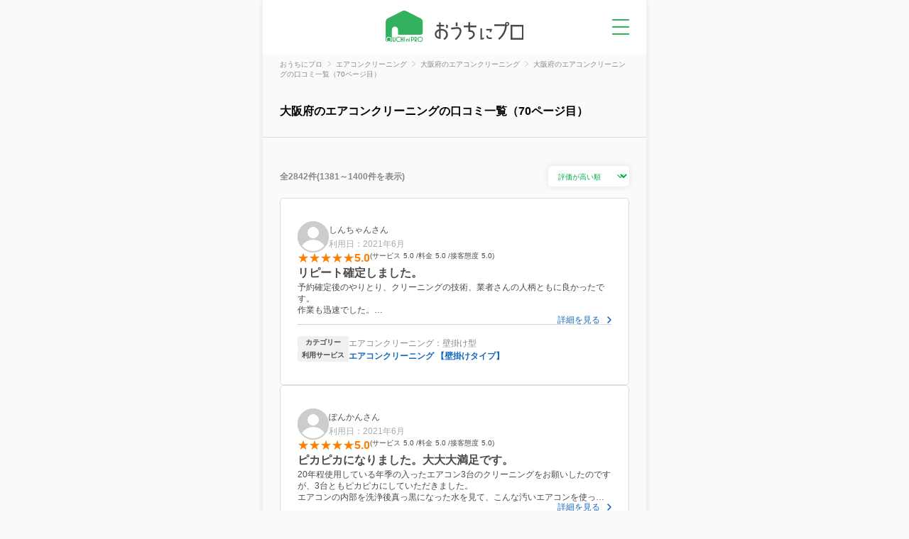

--- FILE ---
content_type: text/html; charset=utf-8
request_url: https://ouchipro.com/airconcleaning/osaka/review/page-70/
body_size: 11370
content:
<!DOCTYPE html>
<html lang="ja"><head>
<meta charset="utf-8">
<meta http-equiv="Content-Type" content="text/html; charset=utf-8">
<title>大阪府のエアコンクリーニングの口コミ一覧（70ページ目）｜おうちにプロ</title>
<meta name="description" content="おうちにプロで、大阪府のエアコンクリーニングを利用した方の口コミ 2,842件を掲載しています。大阪府のエアコンクリーニングを口コミ評判と価格で探すなら、おうちにプロ！口コミ投稿でAmazonギフト券をもれなく全員にプレゼント！">
<meta name="keywords" content="エアコンクリーニング 大阪府">
<meta name="thumbnail" content="https://ouchipro.com/img/list/bg_listmain_airconcleaning.jpg">
<meta property="og:title" content="大阪府のエアコンクリーニングの口コミ一覧（70ページ目）｜おうちにプロ" />
<meta property="og:description" content="おうちにプロで、大阪府のエアコンクリーニングを利用した方の口コミ 2,842件を掲載しています。大阪府のエアコンクリーニングを口コミ評判と価格で探すなら、おうちにプロ！口コミ投稿でAmazonギフト券をもれなく全員にプレゼント！" />
<meta property="og:site_name" content="おうちにプロ" />
<meta property="og:type" content="website" />
<meta property="og:locale" content="ja_JP" />
<meta property="og:url" content="https://ouchipro.com/airconcleaning/osaka/review/page-70/" />
<meta property="og:image" content="https://ouchipro.com/img/top/img_facebook_aircon.jpg" />
<meta property="og:country-name" content="Japan" />

<link rel="canonical" href="https://ouchipro.com/airconcleaning/osaka/review/page-70/">
<link rel="prev" href="https://ouchipro.com/airconcleaning/osaka/review/page-69/" />
<link rel="next" href="https://ouchipro.com/airconcleaning/osaka/review/page-71/" />
<link rel="shortcut icon" href="/img/common/favicon.ico" />
<link rel="apple-touch-icon" href="/img/common/apple-touch-icon.png" />

<!-- new css -->
<link rel="stylesheet" type="text/css" href="/css/dist/main.css" />
<link rel="stylesheet" type="text/css" href="/css/dist/pages/review.css" />

<script src="https://ajax.googleapis.com/ajax/libs/jquery/3.3.1/jquery.min.js"></script>

<script async src="https://s.yimg.jp/images/listing/tool/cv/ytag.js"></script>
<script>
window.yjDataLayer = window.yjDataLayer || [];
function ytag() { yjDataLayer.push(arguments); }
ytag({"type":"ycl_cookie"});
</script>
<!-- Global site tag (gtag.js) - Google Ads: 1027026324 -->
<script async src="https://www.googletagmanager.com/gtag/js?id=AW-1027026324"></script>
<script>
  window.dataLayer = window.dataLayer || [];
  function gtag(){dataLayer.push(arguments);}
  gtag('js', new Date());

  gtag('config', 'AW-1027026324');
</script>

<!-- Google Tag Manager -->
<script>(function(w,d,s,l,i){w[l]=w[l]||[];w[l].push({'gtm.start':
new Date().getTime(),event:'gtm.js'});var f=d.getElementsByTagName(s)[0],
j=d.createElement(s),dl=l!='dataLayer'?'&l='+l:'';j.async=true;j.src=
'https://www.googletagmanager.com/gtm.js?id='+i+dl;f.parentNode.insertBefore(j,f);
})(window,document,'script','dataLayer','GTM-N6RF8WCM');</script>
<!-- End Google Tag Manager -->
<!-- new js -->
<script src="https://code.jquery.com/jquery-3.7.0.min.js"></script>
<script type="text/javascript" src="/js/hamburgermenu.js"></script>
<script type="text/javascript" src="/js/reviewlist.js"></script>
<script>
	$(function () {
		$(".c-review__sort select").change(function () {
			window.location.href = $('option:selected').data('url');
		});
	});
</script>

<!-- 構造化データ -->
<script type="application/ld+json">
{
    "@context": "http://schema.org",
    "@graph": [
        {
            "@type": "CollectionPage",
            "name": "大阪府のエアコンクリーニングの口コミ一覧（70ページ目）",
            "description": "おうちにプロで、大阪府のエアコンクリーニングを利用した方の口コミ 2,842件を掲載しています。大阪府のエアコンクリーニングを口コミ評判と価格で探すなら、おうちにプロ！",
            "url": "https://ouchipro.com/airconcleaning/osaka/review/page-70/",
            "isPartOf": {
                "@type": "WebSite",
                "name": "おうちにプロ",
                "url": "https://ouchipro.com/"
            },
            "mainEntity": {
                "@type": "Service",
                "name": "大阪府のエアコンクリーニング",
                "url": "https://ouchipro.com/airconcleaning/osaka/",
                "category": "エアコンクリーニング",
                "areaServed": {
                    "@type": "AdministrativeArea",
                    "name": "大阪府"
                }
            }
        },
        {
            "@type": "BreadcrumbList",
            "itemListElement": [
                {
                    "@type": "ListItem",
                    "position": 1,
                    "item": {
                        "@id": "https://ouchipro.com/",
                        "name": "おうちにプロ"
                    }
                },
                {
                    "@type": "ListItem",
                    "position": 2,
                    "item": {
                        "@id": "https://ouchipro.com/airconcleaning/",
                        "name": "エアコンクリーニング"
                    }
                },
                {
                    "@type": "ListItem",
                    "position": 3,
                    "item": {
                        "@id": "https://ouchipro.com/airconcleaning/osaka/",
                        "name": "大阪府のエアコンクリーニング"
                    }
                },
                {
                    "@type": "ListItem",
                    "position": 4,
                    "item": {
                        "@id": "https://ouchipro.com/airconcleaning/osaka/review/page-70/",
                        "name": "大阪府のエアコンクリーニングの口コミ一覧（70ページ目）"
                    }
                }
            ]
        }
    ]
}
</script>

</head>

<body id="list" class="reviewpage">
<!-- Google Tag Manager (noscript) -->
<noscript><iframe src="https://www.googletagmanager.com/ns.html?id=GTM-N6RF8WCM"
height="0" width="0" style="display:none;visibility:hidden"></iframe></noscript>
<!-- End Google Tag Manager (noscript) -->

<!-- Google tag (gtag.js) -->
<script async src="https://www.googletagmanager.com/gtag/js?id=G-G1YEV20TJN"></script>
<script>
  window.dataLayer = window.dataLayer || [];
  function gtag(){dataLayer.push(arguments);}
  gtag('js', new Date());

  gtag('config', 'G-G1YEV20TJN');
</script>

	<div class="pc_bg">
		<div class="pc_contents">

			<header id="header" class="header">
	<a class="header__logo" href="/"><img class="header__logo__img" src="/img/common/logo_header.svg" alt="おうちにプロ" /></a>
	<p id="pg-hamburgermenu" class="header__menu none-submenu">メニュー</p>
	<div class="c-hamburgermenuWrap">
		<ul class="c-hamburgermenu">
			<li class="c-hamburgermenu__item">
				<a class="c-hamburgermenu__item__link" href="/customer/">
					<img class="c-hamburgermenu__item__link__icon" src="/img/common/ic_menu_reserve.svg" alt="">
					<span class="c-hamburgermenu__item__link__text">予約を確認</span>
				</a>
			</li>
			<li class="c-hamburgermenu__item">
				<a class="c-hamburgermenu__item__link" href="/mypage/bookmark/">
					<img class="c-hamburgermenu__item__link__icon" src="/img/common/ic_menu_bookmark.svg" alt="">
					<span class="c-hamburgermenu__item__link__text">ブックマーク</span>
				</a>
			</li>
			<li class="c-hamburgermenu__item">
				<a class="c-hamburgermenu__item__link" href="/contents/cp/digitalgift/">
					<img class="c-hamburgermenu__item__link__icon" src="/img/common/ic_menu_campaign.svg" alt="">
					<span class="c-hamburgermenu__item__link__text">口コミキャンペーン</span>
				</a>
			</li>
			<li class="c-hamburgermenu__item">
				<a class="c-hamburgermenu__item__link" href="/article/">
					<img class="c-hamburgermenu__item__link__icon" src="/img/common/ic_menu_helpful.svg" alt="">
					<span class="c-hamburgermenu__item__link__text">お役立ち情報</span>
				</a>
			</li>
			<li class="c-hamburgermenu__item">
				<a class="c-hamburgermenu__item__link" href="/">
					<img class="c-hamburgermenu__item__link__icon" src="/img/common/ic_menu_search.svg" alt="">
					<span class="c-hamburgermenu__item__link__text">サービスを探す</span>
				</a>
				<ul class="c-hamburgermenu__item__category">
					<li class="c-hamburgermenu__item__category__item"><a class="c-hamburgermenu__item__category__item__link" href="/airconcleaning/">エアコンクリーニング</a></li>
					<li class="c-hamburgermenu__item__category__item"><a class="c-hamburgermenu__item__category__item__link" href="/bathcleaning/">お風呂(浴室)クリーニング</a></li>
					<li class="c-hamburgermenu__item__category__item"><a class="c-hamburgermenu__item__category__item__link" href="/fancleaning/">換気扇(レンジフード)クリーニング</a></li>
					<li class="c-hamburgermenu__item__category__item"><a class="c-hamburgermenu__item__category__item__link" href="/watercleaning/">水回りクリーニング(2~5点セット)</a></li>
					<li class="c-hamburgermenu__item__category__item"><a class="c-hamburgermenu__item__category__item__link" href="/housecleaning/">ハウスクリーニング</a></li>
					<li class="c-hamburgermenu__item__category__item"><a class="c-hamburgermenu__item__category__item__link" href="/washercleaning/">洗濯機クリーニング</a></li>
					<li class="c-hamburgermenu__item__category__item"><a class="c-hamburgermenu__item__category__item__link" href="/toiletcleaning/">トイレクリーニング</a></li>
					<li class="c-hamburgermenu__item__category__item"><a class="c-hamburgermenu__item__category__item__link" href="/kitchencleaning/">キッチンクリーニング</a></li>
					<li class="c-hamburgermenu__item__category__item"><a class="c-hamburgermenu__item__category__item__link" href="/washroomcleaning/">洗面所(洗面台)クリーニング</a></li>
				</ul>
			</li>
		</ul>
	</div>
</header>
			<section class="c-breadcrumbs">
				<ul class="c-breadcrumbs__list" itemscope itemtype="http://schema.org/BreadcrumbList">
										<li class="c-breadcrumbs__list__item" itemprop="itemListElement" itemscope itemtype="http://schema.org/ListItem">
						<a href="/" class="c-breadcrumbs__list__item__link" itemprop="item">
							<span itemprop="name">おうちにプロ</span>
						</a>
						<meta itemprop="position" content="1" />
					</li>
					<li class="c-breadcrumbs__list__item" itemprop="itemListElement" itemscope itemtype="http://schema.org/ListItem">
						<a href="/airconcleaning/" class="c-breadcrumbs__list__item__link" itemprop="item">
							<span itemprop="name">エアコンクリーニング</span>
						</a>
						<meta itemprop="position" content="2" />
					</li>
					<li class="c-breadcrumbs__list__item" itemprop="itemListElement" itemscope itemtype="http://schema.org/ListItem">
						<a href="/airconcleaning/osaka/" class="c-breadcrumbs__list__item__link" itemprop="item">
							<span itemprop="name">大阪府のエアコンクリーニング</span>
						</a>
						<meta itemprop="position" content="3" />
					</li>
					<li class="c-breadcrumbs__list__item" itemprop="itemListElement" itemscope itemtype="http://schema.org/ListItem">
						<span class="c-breadcrumbs__list__item__nolink" itemprop="name">
							大阪府のエアコンクリーニングの口コミ一覧（70ページ目）						</span>
						<meta itemprop="position" content="4" />
					</li>
				</ul>
			</section>

			
			<section class="review__header">
				<div class="review__header__catch">
					<div class="review__header__catch__info">
						<h1 class="review__header__catch__info__companyName">大阪府のエアコンクリーニングの口コミ一覧（70ページ目）</h1>
					</div>
				</div>
			</section>

			<section class="review">
				<div class="c-review__sort">
					<p class="c-review__sort__result">
						全2842件(1381～1400件を表示)
					</p>
					<select class="c-review__sort__button">
						<option value="high"
							data-url="/airconcleaning/osaka/review/"
							 selected="selected" >
							評価が高い順
						</option>
						<option value="low"
							data-url="/airconcleaning/osaka/review/sort=low/"
							>
							評価が低い順
						</option>
						<option value="new"
							data-url="/airconcleaning/osaka/review/sort=new/"
							>
							新着順
						</option>
					</select>
				</div>
				<ul class="c-review">
																	<li class="c-review__item">
														<div class="c-review__item__user">
								<img src="/img/common/ic_review_user.svg" alt="ユーザー名" class="c-review__item__user__icon">
								<div class="c-review__item__user__detail">
									<p class="c-review__item__user__detail__name">しんちゃんさん</p>
									<p class="c-review__item__user__detail__date">利用日：2021年6月</p>
								</div>
							</div>
							<div class="c-review__item__rate">
								<span class="c-review__item__rate__star s50"></span>
								<span class="c-review__item__rate__value">5.0</span>
								<ul class="c-review__item__rate__sub">
									<li class="c-review__item__rate__sub__item">サービス
										<span class="c-review__item__rate__sub__value">5.0</span>
									</li>
									<li class="c-review__item__rate__sub__item">料金
										<span class="c-review__item__rate__sub__value">5.0</span>
									</li>
									<li class="c-review__item__rate__sub__item">接客態度
										<span class="c-review__item__rate__sub__value">5.0</span>
									</li>
								</ul>
							</div>
							<h3 class="c-review__item__title">リピート確定しました。</h3>
							<p class="c-review__item__text">予約確定後のやりとり、クリーニングの技術、業者さんの人柄ともに良かったです。<br />
作業も迅速でした。<br />
さらに壊れかけていた部品の修理や使った浴室の抗菌処理などなどなど追加料金なしでしてくれました。<br />
支払いもカードでできて便利です。<br />
驚いたのは業者さんの車、かわいい(笑　<br />
満足です。</p>
							<a href="/airconcleaning/s3444/review/19967/" class="c-review__item__more">詳細を見る</a>
														<div class="c-review__item__info">
								<dl class="c-review__item__info__block">
									<dt class="c-review__item__info__block__midashi">カテゴリー</dt>
									<dd class="c-review__item__info__block__body">エアコンクリーニング：壁掛け型</dd>
									<dt class="c-review__item__info__block__midashi">利用サービス</dt>
									<dd class="c-review__item__info__block__body">
																					<a href="/airconcleaning/s3444/">エアコンクリーニング 【壁掛けタイプ】</a>
																			</dd>
								</dl>
							</div>
						</li>
																	<li class="c-review__item">
														<div class="c-review__item__user">
								<img src="/img/common/ic_review_user.svg" alt="ユーザー名" class="c-review__item__user__icon">
								<div class="c-review__item__user__detail">
									<p class="c-review__item__user__detail__name">ぽんかんさん</p>
									<p class="c-review__item__user__detail__date">利用日：2021年6月</p>
								</div>
							</div>
							<div class="c-review__item__rate">
								<span class="c-review__item__rate__star s50"></span>
								<span class="c-review__item__rate__value">5.0</span>
								<ul class="c-review__item__rate__sub">
									<li class="c-review__item__rate__sub__item">サービス
										<span class="c-review__item__rate__sub__value">5.0</span>
									</li>
									<li class="c-review__item__rate__sub__item">料金
										<span class="c-review__item__rate__sub__value">5.0</span>
									</li>
									<li class="c-review__item__rate__sub__item">接客態度
										<span class="c-review__item__rate__sub__value">5.0</span>
									</li>
								</ul>
							</div>
							<h3 class="c-review__item__title">ピカピカになりました。大大大満足です。</h3>
							<p class="c-review__item__text">20年程使用している年季の入ったエアコン3台のクリーニングをお願いしたのですが、3台ともピカピカにしていただきました。<br />
エアコンの内部を洗浄後真っ黒になった水を見て、こんな汚いエアコンを使っていたのかと思いぞっとしました(笑)綺麗にエアコンクリーニングしていただけたおかげで、今年の夏は快適に過ごせそうです^ ^<br />
<br />
とても親切かつ気さくな方で接客100点。クリーニング作業100点、壁等が汚れないよう丁寧に養生テープとビニール等で保護していただき作業周囲は何一つ汚れませんでした。作業後のお片付け等全てにおいても100点で大満足です。また機会がありましたらお願いしたいと思います。</p>
							<a href="/airconcleaning/s5166/review/19965/" class="c-review__item__more">詳細を見る</a>
														<div class="c-review__item__info">
								<dl class="c-review__item__info__block">
									<dt class="c-review__item__info__block__midashi">カテゴリー</dt>
									<dd class="c-review__item__info__block__body">エアコンクリーニング：壁掛け型</dd>
									<dt class="c-review__item__info__block__midashi">利用サービス</dt>
									<dd class="c-review__item__info__block__body">
																					<a href="/airconcleaning/s5166/">まだまだ期間限定！オープンキャンペーン　エアコンクリーニング1台6000円</a>
																			</dd>
								</dl>
							</div>
						</li>
																	<li class="c-review__item">
														<div class="c-review__item__user">
								<img src="/img/common/ic_review_user.svg" alt="ユーザー名" class="c-review__item__user__icon">
								<div class="c-review__item__user__detail">
									<p class="c-review__item__user__detail__name">たまつにさん</p>
									<p class="c-review__item__user__detail__date">利用日：2021年6月</p>
								</div>
							</div>
							<div class="c-review__item__rate">
								<span class="c-review__item__rate__star s50"></span>
								<span class="c-review__item__rate__value">5.0</span>
								<ul class="c-review__item__rate__sub">
									<li class="c-review__item__rate__sub__item">サービス
										<span class="c-review__item__rate__sub__value">5.0</span>
									</li>
									<li class="c-review__item__rate__sub__item">料金
										<span class="c-review__item__rate__sub__value">5.0</span>
									</li>
									<li class="c-review__item__rate__sub__item">接客態度
										<span class="c-review__item__rate__sub__value">5.0</span>
									</li>
								</ul>
							</div>
							<h3 class="c-review__item__title">エアコン、室外機をピカピカにしていただきました。</h3>
							<p class="c-review__item__text">７畳１ｋで使用している、お掃除機能のないエアコンです。１年半以上内部の掃除をしていなかったので、お願いしました。<br />
男性２名女性１名の優しい雰囲気のスタッフさんが来られて、汚れそうな場所を養生してから丁寧に分解・掃除してくださいました。（事前にエアコン下の家具は退けておくよう案内されます）<br />
予約はしていなかったですが、その場で室外機の清掃の提案と金額の提示をしてくださったので、ついでにお願いしました。<br />
<br />
狭い部屋なので汚れが散らないか不安でしたが、エアコン周りに防水の覆いを被せて、チューブからバケツに汚れを落としていく形（透明度０の真っ黒の汚水が溜まっていきます）だったので、汚れや埃が舞う心配はありませんでした。<br />
<br />
仕上がりは隅々までキレイで、掃除後から付けっぱなしにしていますが嫌な匂いを感じることも無くなりました。<br />
エアコン・室外機がたった１時間ほどで仕上がり、説明も丁寧にしてくださって、価格がかなり安いと感じるくらいでした。<br />
<br />
エアコンは来年リピートしますが、換気扇など他の所もお願いしようかと思っています。</p>
							<a href="/airconcleaning/s4143/review/19930/" class="c-review__item__more">詳細を見る</a>
														<div class="c-review__item__info">
								<dl class="c-review__item__info__block">
									<dt class="c-review__item__info__block__midashi">カテゴリー</dt>
									<dd class="c-review__item__info__block__body">エアコンクリーニング：壁掛け型</dd>
									<dt class="c-review__item__info__block__midashi">利用サービス</dt>
									<dd class="c-review__item__info__block__body">
																					<a href="/airconcleaning/s4143/">ベテラン女性スタッフ在籍！全機種対応のエアコンクリーニング</a>
																			</dd>
								</dl>
							</div>
						</li>
																	<li class="c-review__item">
														<div class="c-review__item__user">
								<img src="/img/common/ic_review_user.svg" alt="ユーザー名" class="c-review__item__user__icon">
								<div class="c-review__item__user__detail">
									<p class="c-review__item__user__detail__name">たっちゃんさん</p>
									<p class="c-review__item__user__detail__date">利用日：2021年6月</p>
								</div>
							</div>
							<div class="c-review__item__rate">
								<span class="c-review__item__rate__star s50"></span>
								<span class="c-review__item__rate__value">5.0</span>
								<ul class="c-review__item__rate__sub">
									<li class="c-review__item__rate__sub__item">サービス
										<span class="c-review__item__rate__sub__value">5.0</span>
									</li>
									<li class="c-review__item__rate__sub__item">料金
										<span class="c-review__item__rate__sub__value">5.0</span>
									</li>
									<li class="c-review__item__rate__sub__item">接客態度
										<span class="c-review__item__rate__sub__value">5.0</span>
									</li>
								</ul>
							</div>
							<h3 class="c-review__item__title">対応がよかったです。</h3>
							<p class="c-review__item__text">メールでのやりとりから対応が良く、安心してお任せ出来ると感じていました。ずっと見ていることが出来なかったのですが細かく、写真を撮って頂いていたので確認できました。古いタイプのエアコンでしたが丁寧な説明と作業で気持ちよく、次の機会にもお願いしたいと思っています。</p>
							<a href="/airconcleaning/s1572/review/19928/" class="c-review__item__more">詳細を見る</a>
														<div class="c-review__item__info">
								<dl class="c-review__item__info__block">
									<dt class="c-review__item__info__block__midashi">カテゴリー</dt>
									<dd class="c-review__item__info__block__body">エアコンクリーニング：壁掛け型</dd>
									<dt class="c-review__item__info__block__midashi">利用サービス</dt>
									<dd class="c-review__item__info__block__body">
																					<a href="/airconcleaning/s1572/">マスク着用手指除菌◎安心のエコ洗剤！高圧洗浄で汚れを除去◎カードOK</a>
																			</dd>
								</dl>
							</div>
						</li>
																	<li class="c-review__item">
														<div class="c-review__item__user">
								<img src="/img/common/ic_review_user.svg" alt="ユーザー名" class="c-review__item__user__icon">
								<div class="c-review__item__user__detail">
									<p class="c-review__item__user__detail__name">ばやしさん</p>
									<p class="c-review__item__user__detail__date">利用日：2021年6月</p>
								</div>
							</div>
							<div class="c-review__item__rate">
								<span class="c-review__item__rate__star s50"></span>
								<span class="c-review__item__rate__value">5.0</span>
								<ul class="c-review__item__rate__sub">
									<li class="c-review__item__rate__sub__item">サービス
										<span class="c-review__item__rate__sub__value">5.0</span>
									</li>
									<li class="c-review__item__rate__sub__item">料金
										<span class="c-review__item__rate__sub__value">5.0</span>
									</li>
									<li class="c-review__item__rate__sub__item">接客態度
										<span class="c-review__item__rate__sub__value">5.0</span>
									</li>
								</ul>
							</div>
							<h3 class="c-review__item__title">とても良いお仕事振りです！</h3>
							<p class="c-review__item__text">とてもテキパキと作業して頂いて、接客も爽やかで良かったです。事前にメールで何度かやり取りしたので、当日は不安点や疑問点もありませんでした。作業で使う脚立の足に布を巻かれていて、床に傷をつけない配慮がとても良かったです。40分程で終わり、作業で取れた汚れと取りきれない汚れについて説明を頂き納得も出来ました。精算は申込時の料金から追加費用もありませんでした(コインパーキング代の請求も無し)。領収書も書いて頂きました。<br />
お値段以上のお仕事内容なので、またお願いしようと思いました。</p>
							<a href="/airconcleaning/s3997/review/19924/" class="c-review__item__more">詳細を見る</a>
														<div class="c-review__item__info">
								<dl class="c-review__item__info__block">
									<dt class="c-review__item__info__block__midashi">カテゴリー</dt>
									<dd class="c-review__item__info__block__body">エアコンクリーニング：壁掛け型</dd>
									<dt class="c-review__item__info__block__midashi">利用サービス</dt>
									<dd class="c-review__item__info__block__body">
																					<a href="/airconcleaning/s3997/">通常エアコンクリーニングいたします</a>
																			</dd>
								</dl>
							</div>
						</li>
																	<li class="c-review__item">
														<div class="c-review__item__user">
								<img src="/img/common/ic_review_user.svg" alt="ユーザー名" class="c-review__item__user__icon">
								<div class="c-review__item__user__detail">
									<p class="c-review__item__user__detail__name">かいかいさん</p>
									<p class="c-review__item__user__detail__date">利用日：2021年6月</p>
								</div>
							</div>
							<div class="c-review__item__rate">
								<span class="c-review__item__rate__star s50"></span>
								<span class="c-review__item__rate__value">5.0</span>
								<ul class="c-review__item__rate__sub">
									<li class="c-review__item__rate__sub__item">サービス
										<span class="c-review__item__rate__sub__value">5.0</span>
									</li>
									<li class="c-review__item__rate__sub__item">料金
										<span class="c-review__item__rate__sub__value">5.0</span>
									</li>
									<li class="c-review__item__rate__sub__item">接客態度
										<span class="c-review__item__rate__sub__value">5.0</span>
									</li>
								</ul>
							</div>
							<h3 class="c-review__item__title">きれいになりました。</h3>
							<p class="c-review__item__text">クリーニング当日は、私は仕事でいなかったのですが、旦那さんが曰く、すごく感じの良い方々で、時間も聞いていた時間より早くてよかったといっていました。<br />
汚れた水を見せていただき、とても汚れが落ちて、すごく良かった、と言っていました。<br />
綺麗になったエアコンでこの夏が過ごせそうです。<br />
また定期的にお願いしたいと思います。<br />
ありがとうございました。</p>
							<a href="/airconcleaning/s4142/review/19891/" class="c-review__item__more">詳細を見る</a>
														<div class="c-review__item__info">
								<dl class="c-review__item__info__block">
									<dt class="c-review__item__info__block__midashi">カテゴリー</dt>
									<dd class="c-review__item__info__block__body">エアコンクリーニング：壁掛け型（お掃除機能付）</dd>
									<dt class="c-review__item__info__block__midashi">利用サービス</dt>
									<dd class="c-review__item__info__block__body">
																					<a href="/airconcleaning/s4142/">ベテラン女性スタッフ多数在籍！全機種対応のロボ付きエアコンクリーニング</a>
																			</dd>
								</dl>
							</div>
						</li>
																	<li class="c-review__item">
														<div class="c-review__item__user">
								<img src="/img/common/ic_review_user.svg" alt="ユーザー名" class="c-review__item__user__icon">
								<div class="c-review__item__user__detail">
									<p class="c-review__item__user__detail__name">ゆきさん</p>
									<p class="c-review__item__user__detail__date">利用日：2021年6月</p>
								</div>
							</div>
							<div class="c-review__item__rate">
								<span class="c-review__item__rate__star s50"></span>
								<span class="c-review__item__rate__value">5.0</span>
								<ul class="c-review__item__rate__sub">
									<li class="c-review__item__rate__sub__item">サービス
										<span class="c-review__item__rate__sub__value">5.0</span>
									</li>
									<li class="c-review__item__rate__sub__item">料金
										<span class="c-review__item__rate__sub__value">5.0</span>
									</li>
									<li class="c-review__item__rate__sub__item">接客態度
										<span class="c-review__item__rate__sub__value">5.0</span>
									</li>
								</ul>
							</div>
							<h3 class="c-review__item__title">丁寧でテキパキしててよかったです。</h3>
							<p class="c-review__item__text">最初から最後まで丁寧にテキパキと進めていただき、40分〜50分くらいで、思ったより早く終わり嬉しかったです。<br />
とてもスムーズでした。最後汚れも見せていただき、こんなに汚かったのかと驚きました。これで夏も快適に過ごせそうです。<br />
また利用したいなと思います。<br />
ありがとうございました。</p>
							<a href="/airconcleaning/s336/review/19856/" class="c-review__item__more">詳細を見る</a>
														<div class="c-review__item__info">
								<dl class="c-review__item__info__block">
									<dt class="c-review__item__info__block__midashi">カテゴリー</dt>
									<dd class="c-review__item__info__block__body">エアコンクリーニング：壁掛け型</dd>
									<dt class="c-review__item__info__block__midashi">利用サービス</dt>
									<dd class="c-review__item__info__block__body">
																					<a href="/airconcleaning/s336/">今、抗菌コート塗布無料！壁掛けエアコンクリーニングはこちら</a>
																			</dd>
								</dl>
							</div>
						</li>
																	<li class="c-review__item">
														<div class="c-review__item__user">
								<img src="/img/common/ic_review_user.svg" alt="ユーザー名" class="c-review__item__user__icon">
								<div class="c-review__item__user__detail">
									<p class="c-review__item__user__detail__name">ウータさん</p>
									<p class="c-review__item__user__detail__date">利用日：2021年6月</p>
								</div>
							</div>
							<div class="c-review__item__rate">
								<span class="c-review__item__rate__star s50"></span>
								<span class="c-review__item__rate__value">5.0</span>
								<ul class="c-review__item__rate__sub">
									<li class="c-review__item__rate__sub__item">サービス
										<span class="c-review__item__rate__sub__value">5.0</span>
									</li>
									<li class="c-review__item__rate__sub__item">料金
										<span class="c-review__item__rate__sub__value">5.0</span>
									</li>
									<li class="c-review__item__rate__sub__item">接客態度
										<span class="c-review__item__rate__sub__value">5.0</span>
									</li>
								</ul>
							</div>
							<h3 class="c-review__item__title">はじめてで満足でした！</h3>
							<p class="c-review__item__text">はじめてインターネットで予約しました。どうなるか心配だったんです。当日家に来てくださった時、丁寧にエアコンを掃除、説明してくださって、とてもに満足でした。担当の対応も親切でマスクつけても笑顔で対応くださいました。大変助かりました！ありがとうございます。また利用しますので、よろしくおねがいします！<br />
</p>
							<a href="/airconcleaning/s3444/review/19845/" class="c-review__item__more">詳細を見る</a>
														<div class="c-review__item__info">
								<dl class="c-review__item__info__block">
									<dt class="c-review__item__info__block__midashi">カテゴリー</dt>
									<dd class="c-review__item__info__block__body">エアコンクリーニング：壁掛け型</dd>
									<dt class="c-review__item__info__block__midashi">利用サービス</dt>
									<dd class="c-review__item__info__block__body">
																					<a href="/airconcleaning/s3444/">エアコンクリーニング 【壁掛けタイプ】</a>
																			</dd>
								</dl>
							</div>
						</li>
																	<li class="c-review__item">
														<div class="c-review__item__user">
								<img src="/img/common/ic_review_user.svg" alt="ユーザー名" class="c-review__item__user__icon">
								<div class="c-review__item__user__detail">
									<p class="c-review__item__user__detail__name">ま。さん</p>
									<p class="c-review__item__user__detail__date">利用日：2021年6月</p>
								</div>
							</div>
							<div class="c-review__item__rate">
								<span class="c-review__item__rate__star s50"></span>
								<span class="c-review__item__rate__value">5.0</span>
								<ul class="c-review__item__rate__sub">
									<li class="c-review__item__rate__sub__item">サービス
										<span class="c-review__item__rate__sub__value">5.0</span>
									</li>
									<li class="c-review__item__rate__sub__item">料金
										<span class="c-review__item__rate__sub__value">5.0</span>
									</li>
									<li class="c-review__item__rate__sub__item">接客態度
										<span class="c-review__item__rate__sub__value">5.0</span>
									</li>
								</ul>
							</div>
							<h3 class="c-review__item__title">言うことなしの仕上がりです。</h3>
							<p class="c-review__item__text">とんでもない状態からの依頼にも関わらず、ご丁寧な対応をして頂けたことに感謝しております。<br />
２台やっていただいたのですが、<br />
２台ともまぁー汚いことっ！笑<br />
これは確実に自分ではムリだったなと改めて思いました。<br />
<br />
作業時間も思っていたよりも<br />
かなり早く終わらせて下さりました。<br />
<br />
料金もお掃除機能付きのエアコンなら<br />
他社では２台で3万近くしてたけど、こちらは他社よりもかなりお安くでやっていただけたのでよかったです。<br />
<br />
窓のとこに蜘蛛の巣がはられてたんですけど、それも掃除してくださってたみたいでエアコン以外も掃除してくれるのかと感心いたしました。<br />
<br />
小さい子供もいるのでキレイなエアコンになって大満足です。<br />
<br />
ありがとうございました。</p>
							<a href="/airconcleaning/s3512/review/19834/" class="c-review__item__more">詳細を見る</a>
														<div class="c-review__item__info">
								<dl class="c-review__item__info__block">
									<dt class="c-review__item__info__block__midashi">カテゴリー</dt>
									<dd class="c-review__item__info__block__body">エアコンクリーニング：壁掛け型（お掃除機能付）</dd>
									<dt class="c-review__item__info__block__midashi">利用サービス</dt>
									<dd class="c-review__item__info__block__body">
																					<a href="/airconcleaning/s3512/">家庭用壁掛けエアコンクリーニング(フィルター自動お掃除タイプ）</a>
																			</dd>
								</dl>
							</div>
						</li>
																	<li class="c-review__item">
														<div class="c-review__item__user">
								<img src="/img/common/ic_review_user.svg" alt="ユーザー名" class="c-review__item__user__icon">
								<div class="c-review__item__user__detail">
									<p class="c-review__item__user__detail__name">k.dさん</p>
									<p class="c-review__item__user__detail__date">利用日：2021年5月</p>
								</div>
							</div>
							<div class="c-review__item__rate">
								<span class="c-review__item__rate__star s50"></span>
								<span class="c-review__item__rate__value">5.0</span>
								<ul class="c-review__item__rate__sub">
									<li class="c-review__item__rate__sub__item">サービス
										<span class="c-review__item__rate__sub__value">5.0</span>
									</li>
									<li class="c-review__item__rate__sub__item">料金
										<span class="c-review__item__rate__sub__value">5.0</span>
									</li>
									<li class="c-review__item__rate__sub__item">接客態度
										<span class="c-review__item__rate__sub__value">5.0</span>
									</li>
								</ul>
							</div>
							<h3 class="c-review__item__title">作業もスムーズで、感じの良い方でした。</h3>
							<p class="c-review__item__text">エアコンのクリーニングに来ていただきました。事前のメールのやりとりから、<br />
当日の作業の最後までスムーズに進めていただき大満足です。<br />
<br />
説明やお話しも的確で感じが良く、とても良かったです。<br />
エアコンクリーニング以外にもお風呂やキッチンなどもされているとのことなので、<br />
またお願いしたいと思います。</p>
							<a href="/airconcleaning/s5166/review/19803/" class="c-review__item__more">詳細を見る</a>
														<div class="c-review__item__info">
								<dl class="c-review__item__info__block">
									<dt class="c-review__item__info__block__midashi">カテゴリー</dt>
									<dd class="c-review__item__info__block__body">エアコンクリーニング：壁掛け型</dd>
									<dt class="c-review__item__info__block__midashi">利用サービス</dt>
									<dd class="c-review__item__info__block__body">
																					<a href="/airconcleaning/s5166/">期間限定！オープンキャンペーン　エアコンクリーニング1台6000円</a>
																			</dd>
								</dl>
							</div>
						</li>
																	<li class="c-review__item">
														<div class="c-review__item__user">
								<img src="/img/common/ic_review_user.svg" alt="ユーザー名" class="c-review__item__user__icon">
								<div class="c-review__item__user__detail">
									<p class="c-review__item__user__detail__name">善玉さん</p>
									<p class="c-review__item__user__detail__date">利用日：2021年5月</p>
								</div>
							</div>
							<div class="c-review__item__rate">
								<span class="c-review__item__rate__star s50"></span>
								<span class="c-review__item__rate__value">5.0</span>
								<ul class="c-review__item__rate__sub">
									<li class="c-review__item__rate__sub__item">サービス
										<span class="c-review__item__rate__sub__value">5.0</span>
									</li>
									<li class="c-review__item__rate__sub__item">料金
										<span class="c-review__item__rate__sub__value">5.0</span>
									</li>
									<li class="c-review__item__rate__sub__item">接客態度
										<span class="c-review__item__rate__sub__value">5.0</span>
									</li>
								</ul>
							</div>
							<h3 class="c-review__item__title">綺麗にして頂きました</h3>
							<p class="c-review__item__text">エアコンの内側が汚れていたので、お掃除をお願いしました。こちらには初めてお願いしましたが、来られた時も帰られる時も、触った所や使った物などをきちんと消毒して下さったので、安心できて良かったです。<br />
エアコンも内部まで、綺麗に掃除して頂き満足です。<br />
事前連絡や、到着前に何時頃の到着になるかなどしっかりと連絡もして頂き、安心してお願いする事が出来ました。<br />
ありがとうございました。</p>
							<a href="/airconcleaning/s2713/review/19748/" class="c-review__item__more">詳細を見る</a>
														<div class="c-review__item__info">
								<dl class="c-review__item__info__block">
									<dt class="c-review__item__info__block__midashi">カテゴリー</dt>
									<dd class="c-review__item__info__block__body">エアコンクリーニング：壁掛け型</dd>
									<dt class="c-review__item__info__block__midashi">利用サービス</dt>
									<dd class="c-review__item__info__block__body">
																					<a href="/airconcleaning/s2713/">エアコンクリーニングなら京橋おそうじ代行におまかせ下さい！</a>
																			</dd>
								</dl>
							</div>
						</li>
																	<li class="c-review__item">
														<div class="c-review__item__user">
								<img src="/img/common/ic_review_user.svg" alt="ユーザー名" class="c-review__item__user__icon">
								<div class="c-review__item__user__detail">
									<p class="c-review__item__user__detail__name">だれださん</p>
									<p class="c-review__item__user__detail__date">利用日：2021年5月</p>
								</div>
							</div>
							<div class="c-review__item__rate">
								<span class="c-review__item__rate__star s50"></span>
								<span class="c-review__item__rate__value">5.0</span>
								<ul class="c-review__item__rate__sub">
									<li class="c-review__item__rate__sub__item">サービス
										<span class="c-review__item__rate__sub__value">5.0</span>
									</li>
									<li class="c-review__item__rate__sub__item">料金
										<span class="c-review__item__rate__sub__value">5.0</span>
									</li>
									<li class="c-review__item__rate__sub__item">接客態度
										<span class="c-review__item__rate__sub__value">5.0</span>
									</li>
								</ul>
							</div>
							<h3 class="c-review__item__title">とても丁寧に対応して頂きました。</h3>
							<p class="c-review__item__text">はじめてエアコンのクリーニングをインターネットから予約し、知らないことばかりで不安がありましたが、予約確認後のメールや前日、当日もメールで連絡頂きました。<br />
作業も丁寧に説明して頂き、本当に安心してお願いできました。<br />
エアコンクリーニング中も話をして、日頃のエアコンの使用方法なども教えて頂き、今後のアドバイスも大変参考になりました、<br />
大満足で、次回もまたお願いします。</p>
							<a href="/airconcleaning/s3444/review/19722/" class="c-review__item__more">詳細を見る</a>
														<div class="c-review__item__info">
								<dl class="c-review__item__info__block">
									<dt class="c-review__item__info__block__midashi">カテゴリー</dt>
									<dd class="c-review__item__info__block__body">エアコンクリーニング：壁掛け型</dd>
									<dt class="c-review__item__info__block__midashi">利用サービス</dt>
									<dd class="c-review__item__info__block__body">
																					<a href="/airconcleaning/s3444/">エアコンクリーニング 【壁掛けタイプ】</a>
																			</dd>
								</dl>
							</div>
						</li>
																	<li class="c-review__item">
														<div class="c-review__item__user">
								<img src="/img/common/ic_review_user.svg" alt="ユーザー名" class="c-review__item__user__icon">
								<div class="c-review__item__user__detail">
									<p class="c-review__item__user__detail__name">かりんさん</p>
									<p class="c-review__item__user__detail__date">利用日：2021年5月</p>
								</div>
							</div>
							<div class="c-review__item__rate">
								<span class="c-review__item__rate__star s50"></span>
								<span class="c-review__item__rate__value">5.0</span>
								<ul class="c-review__item__rate__sub">
									<li class="c-review__item__rate__sub__item">サービス
										<span class="c-review__item__rate__sub__value">5.0</span>
									</li>
									<li class="c-review__item__rate__sub__item">料金
										<span class="c-review__item__rate__sub__value">5.0</span>
									</li>
									<li class="c-review__item__rate__sub__item">接客態度
										<span class="c-review__item__rate__sub__value">5.0</span>
									</li>
								</ul>
							</div>
							<h3 class="c-review__item__title">迅速でとても丁寧に対応してもらいました</h3>
							<p class="c-review__item__text">室外機、室内機のクリーニングを依頼<br />
お二人で手分けして作業されてました<br />
賃貸マンション備え付けの型の古いエアコンで、汚れも相当酷かった様でしたが作業は1時間程度で完了<br />
動作確認をして終了でしたが<br />
数時間後、エアコンを稼働させたところ<br />
きちんと動かず、電話で状況をお伝えし当日、間もなく再訪問頂けました<br />
何度か作動、停止等の動作確認で<br />
問題なく稼働する事を確認<br />
古いエアコンや汚れがひどかった場合時々起こる誤作動と説明を頂き<br />
問題ないと思いますが、万が一また何かありましたらご連絡下さいと、とても丁寧に対応して頂きました。<br />
</p>
							<a href="/airconcleaning/s336/review/19667/" class="c-review__item__more">詳細を見る</a>
														<div class="c-review__item__info">
								<dl class="c-review__item__info__block">
									<dt class="c-review__item__info__block__midashi">カテゴリー</dt>
									<dd class="c-review__item__info__block__body">エアコンクリーニング：壁掛け型</dd>
									<dt class="c-review__item__info__block__midashi">利用サービス</dt>
									<dd class="c-review__item__info__block__body">
																					<a href="/airconcleaning/s336/">今、抗菌コート塗布無料！壁掛けエアコンクリーニングはこちら</a>
																			</dd>
								</dl>
							</div>
						</li>
																	<li class="c-review__item">
														<div class="c-review__item__user">
								<img src="/img/common/ic_review_user.svg" alt="ユーザー名" class="c-review__item__user__icon">
								<div class="c-review__item__user__detail">
									<p class="c-review__item__user__detail__name">AYUさん</p>
									<p class="c-review__item__user__detail__date">利用日：2021年5月</p>
								</div>
							</div>
							<div class="c-review__item__rate">
								<span class="c-review__item__rate__star s50"></span>
								<span class="c-review__item__rate__value">5.0</span>
								<ul class="c-review__item__rate__sub">
									<li class="c-review__item__rate__sub__item">サービス
										<span class="c-review__item__rate__sub__value">5.0</span>
									</li>
									<li class="c-review__item__rate__sub__item">料金
										<span class="c-review__item__rate__sub__value">5.0</span>
									</li>
									<li class="c-review__item__rate__sub__item">接客態度
										<span class="c-review__item__rate__sub__value">5.0</span>
									</li>
								</ul>
							</div>
							<h3 class="c-review__item__title">ありがとうございました</h3>
							<p class="c-review__item__text">初めてエアコンクリーニングをお願いしました。予約までのメッセージのやりとりもスムーズでした。作業の内容を事前に説明してくれたので、安心してお任せできました。作業の手際も良く、時間内に終えてくださり、とても助かりました。真っ黒な汚れは驚きましたが、綺麗になりよかったです。ありがとうございました。</p>
							<a href="/airconcleaning/s2461/review/19664/" class="c-review__item__more">詳細を見る</a>
														<div class="c-review__item__info">
								<dl class="c-review__item__info__block">
									<dt class="c-review__item__info__block__midashi">カテゴリー</dt>
									<dd class="c-review__item__info__block__body">エアコンクリーニング：壁掛け型</dd>
									<dt class="c-review__item__info__block__midashi">利用サービス</dt>
									<dd class="c-review__item__info__block__body">
																					<a href="/airconcleaning/s2461/">今だけの限定価格☆安心の損害保険加入済◎口コミ記入で防カビコート無料！</a>
																			</dd>
								</dl>
							</div>
						</li>
																	<li class="c-review__item">
														<div class="c-review__item__user">
								<img src="/img/common/ic_review_user.svg" alt="ユーザー名" class="c-review__item__user__icon">
								<div class="c-review__item__user__detail">
									<p class="c-review__item__user__detail__name">しょーんさん</p>
									<p class="c-review__item__user__detail__date">利用日：2021年5月</p>
								</div>
							</div>
							<div class="c-review__item__rate">
								<span class="c-review__item__rate__star s50"></span>
								<span class="c-review__item__rate__value">5.0</span>
								<ul class="c-review__item__rate__sub">
									<li class="c-review__item__rate__sub__item">サービス
										<span class="c-review__item__rate__sub__value">5.0</span>
									</li>
									<li class="c-review__item__rate__sub__item">料金
										<span class="c-review__item__rate__sub__value">5.0</span>
									</li>
									<li class="c-review__item__rate__sub__item">接客態度
										<span class="c-review__item__rate__sub__value">5.0</span>
									</li>
								</ul>
							</div>
							<h3 class="c-review__item__title">丁寧に作業して頂き満足です。</h3>
							<p class="c-review__item__text">エアコンクリーニングが2台で9000円の価格で安過ぎるのではないかと心配していましたが、作業も丁寧にして頂きすごく満足しています。もちろん2台のエアコンもとてもキレイになりました。本日はお足元の悪い中ありがとうございました。機会があればまたお願いしたいと思います。</p>
							<a href="/airconcleaning/s5138/review/19658/" class="c-review__item__more">詳細を見る</a>
														<div class="c-review__item__info">
								<dl class="c-review__item__info__block">
									<dt class="c-review__item__info__block__midashi">カテゴリー</dt>
									<dd class="c-review__item__info__block__body">エアコンクリーニング：壁掛け型</dd>
									<dt class="c-review__item__info__block__midashi">利用サービス</dt>
									<dd class="c-review__item__info__block__body">
																					【オープニングキャンペーン中】エアコンクリーニング　☆複数台でお得です♪																			</dd>
								</dl>
							</div>
						</li>
																	<li class="c-review__item">
														<div class="c-review__item__user">
								<img src="/img/common/ic_review_user.svg" alt="ユーザー名" class="c-review__item__user__icon">
								<div class="c-review__item__user__detail">
									<p class="c-review__item__user__detail__name">初めてさん</p>
									<p class="c-review__item__user__detail__date">利用日：2021年5月</p>
								</div>
							</div>
							<div class="c-review__item__rate">
								<span class="c-review__item__rate__star s50"></span>
								<span class="c-review__item__rate__value">5.0</span>
								<ul class="c-review__item__rate__sub">
									<li class="c-review__item__rate__sub__item">サービス
										<span class="c-review__item__rate__sub__value">5.0</span>
									</li>
									<li class="c-review__item__rate__sub__item">料金
										<span class="c-review__item__rate__sub__value">5.0</span>
									</li>
									<li class="c-review__item__rate__sub__item">接客態度
										<span class="c-review__item__rate__sub__value">5.0</span>
									</li>
								</ul>
							</div>
							<h3 class="c-review__item__title">とても丁寧で良かったです。</h3>
							<p class="c-review__item__text">女性と男性の2人で来ていただけるので、女性の方は安心してお願いできると思いました。来ていただける時間の前に電話もいただけてよかったです。とても感じのいい方たちで、エアコンも無臭になり満足しました。時間も適切な時間で終了しました。お掃除付きのエアコンでこの値段だと適切だと思います。また、お願いしたいです。</p>
							<a href="/airconcleaning/s337/review/19643/" class="c-review__item__more">詳細を見る</a>
														<div class="c-review__item__info">
								<dl class="c-review__item__info__block">
									<dt class="c-review__item__info__block__midashi">カテゴリー</dt>
									<dd class="c-review__item__info__block__body">エアコンクリーニング：壁掛け型</dd>
									<dt class="c-review__item__info__block__midashi">利用サービス</dt>
									<dd class="c-review__item__info__block__body">
																					エアコンクリーニング室外機セット【セール中!抗菌コート付】																			</dd>
								</dl>
							</div>
						</li>
																	<li class="c-review__item">
														<div class="c-review__item__user">
								<img src="/img/common/ic_review_user.svg" alt="ユーザー名" class="c-review__item__user__icon">
								<div class="c-review__item__user__detail">
									<p class="c-review__item__user__detail__name">シューさん</p>
									<p class="c-review__item__user__detail__date">利用日：2021年5月</p>
								</div>
							</div>
							<div class="c-review__item__rate">
								<span class="c-review__item__rate__star s50"></span>
								<span class="c-review__item__rate__value">5.0</span>
								<ul class="c-review__item__rate__sub">
									<li class="c-review__item__rate__sub__item">サービス
										<span class="c-review__item__rate__sub__value">5.0</span>
									</li>
									<li class="c-review__item__rate__sub__item">料金
										<span class="c-review__item__rate__sub__value">5.0</span>
									</li>
									<li class="c-review__item__rate__sub__item">接客態度
										<span class="c-review__item__rate__sub__value">5.0</span>
									</li>
								</ul>
							</div>
							<h3 class="c-review__item__title">丁寧な仕事で良かったです</h3>
							<p class="c-review__item__text">丁寧な仕事でした。3年前に掃除したけど、オフシーズン以外は犬を飼ってるのでフル使用してるので、見せてくれた水はかなり汚れてました。掃除する前はたまにエアコン独特の匂いがしてたので、今年の夏使用するの楽しみです。次回は2階のエアコンもお願いしたいです。2台目割引とかあれば嬉しいです。<br />
</p>
							<a href="/airconcleaning/s1453/review/19630/" class="c-review__item__more">詳細を見る</a>
														<div class="c-review__item__info">
								<dl class="c-review__item__info__block">
									<dt class="c-review__item__info__block__midashi">カテゴリー</dt>
									<dd class="c-review__item__info__block__body">エアコンクリーニング：壁掛け型（お掃除機能付）</dd>
									<dt class="c-review__item__info__block__midashi">利用サービス</dt>
									<dd class="c-review__item__info__block__body">
																					<a href="/airconcleaning/s1453/">現在、抗菌コート塗布無料！おそうじ機能付きエアコンはこちらで</a>
																			</dd>
								</dl>
							</div>
						</li>
																	<li class="c-review__item">
														<div class="c-review__item__user">
								<img src="/img/common/ic_review_user.svg" alt="ユーザー名" class="c-review__item__user__icon">
								<div class="c-review__item__user__detail">
									<p class="c-review__item__user__detail__name">やまさんさん</p>
									<p class="c-review__item__user__detail__date">利用日：2021年5月</p>
								</div>
							</div>
							<div class="c-review__item__rate">
								<span class="c-review__item__rate__star s50"></span>
								<span class="c-review__item__rate__value">5.0</span>
								<ul class="c-review__item__rate__sub">
									<li class="c-review__item__rate__sub__item">サービス
										<span class="c-review__item__rate__sub__value">5.0</span>
									</li>
									<li class="c-review__item__rate__sub__item">料金
										<span class="c-review__item__rate__sub__value">5.0</span>
									</li>
									<li class="c-review__item__rate__sub__item">接客態度
										<span class="c-review__item__rate__sub__value">5.0</span>
									</li>
								</ul>
							</div>
							<h3 class="c-review__item__title">総合的にみて、頼んで良かったです。</h3>
							<p class="c-review__item__text">まず、当方、大阪府の堺市と遠方であったにも関わらず、料金のUPが無いのが良かったです。<br />
担当者の接客態度や段取りも良く、現状から清掃完了までわかりやすく、丁寧な説明をしてくれていました。<br />
クリーニング完了後、まだ本格的な可動はしていませんが、真夏の使用時の効果を期待しています。<br />
また利用させていただきたいと思います。ありがとうございました。<br />
<br />
</p>
							<a href="/airconcleaning/s1322/review/19629/" class="c-review__item__more">詳細を見る</a>
														<div class="c-review__item__info">
								<dl class="c-review__item__info__block">
									<dt class="c-review__item__info__block__midashi">カテゴリー</dt>
									<dd class="c-review__item__info__block__body">エアコンクリーニング：壁掛け型（お掃除機能付）</dd>
									<dt class="c-review__item__info__block__midashi">利用サービス</dt>
									<dd class="c-review__item__info__block__body">
																					<a href="/airconcleaning/s1322/">最短5/17 抗菌コート1000円でできます！</a>
																			</dd>
								</dl>
							</div>
						</li>
																	<li class="c-review__item">
														<div class="c-review__item__user">
								<img src="/img/common/ic_review_user.svg" alt="ユーザー名" class="c-review__item__user__icon">
								<div class="c-review__item__user__detail">
									<p class="c-review__item__user__detail__name">カワトモさん</p>
									<p class="c-review__item__user__detail__date">利用日：2021年5月</p>
								</div>
							</div>
							<div class="c-review__item__rate">
								<span class="c-review__item__rate__star s50"></span>
								<span class="c-review__item__rate__value">5.0</span>
								<ul class="c-review__item__rate__sub">
									<li class="c-review__item__rate__sub__item">サービス
										<span class="c-review__item__rate__sub__value">5.0</span>
									</li>
									<li class="c-review__item__rate__sub__item">料金
										<span class="c-review__item__rate__sub__value">5.0</span>
									</li>
									<li class="c-review__item__rate__sub__item">接客態度
										<span class="c-review__item__rate__sub__value">5.0</span>
									</li>
								</ul>
							</div>
							<h3 class="c-review__item__title">綺麗にして頂き有難うございました。</h3>
							<p class="c-review__item__text">初めてエアコンクリーニングを頼みました。初めはどんな業者の方が来るのか不安でしたが、2人で来られテキパキと作業をされてました、長年の汚れを見せて頂き、健康被害が出る事など教えて頂き、もっとマメにクリーニングしないといけないなぁと思いました。親切な方で安心しました。また頼みたいと思います。</p>
							<a href="/airconcleaning/s3596/review/19576/" class="c-review__item__more">詳細を見る</a>
														<div class="c-review__item__info">
								<dl class="c-review__item__info__block">
									<dt class="c-review__item__info__block__midashi">カテゴリー</dt>
									<dd class="c-review__item__info__block__body">エアコンクリーニング：壁掛け型</dd>
									<dt class="c-review__item__info__block__midashi">利用サービス</dt>
									<dd class="c-review__item__info__block__body">
																					1台目8,500円2台目以降5,500円でエアコンクリーニング																			</dd>
								</dl>
							</div>
						</li>
																	<li class="c-review__item">
														<div class="c-review__item__user">
								<img src="/img/common/ic_review_user.svg" alt="ユーザー名" class="c-review__item__user__icon">
								<div class="c-review__item__user__detail">
									<p class="c-review__item__user__detail__name">アキラさん</p>
									<p class="c-review__item__user__detail__date">利用日：2021年5月</p>
								</div>
							</div>
							<div class="c-review__item__rate">
								<span class="c-review__item__rate__star s50"></span>
								<span class="c-review__item__rate__value">5.0</span>
								<ul class="c-review__item__rate__sub">
									<li class="c-review__item__rate__sub__item">サービス
										<span class="c-review__item__rate__sub__value">5.0</span>
									</li>
									<li class="c-review__item__rate__sub__item">料金
										<span class="c-review__item__rate__sub__value">5.0</span>
									</li>
									<li class="c-review__item__rate__sub__item">接客態度
										<span class="c-review__item__rate__sub__value">5.0</span>
									</li>
								</ul>
							</div>
							<h3 class="c-review__item__title">対応が丁寧で良かったです</h3>
							<p class="c-review__item__text">マスクはもちろん、スリッパの持ち込みなど感染対策もきちんとされていて安心できました。クリーニングも丁寧にしていただき、終了時に落とした汚れをバケツの中で確認させていただき満足できました。料金も明朗でよかったです。クリーニング後のメンテナンスの説明も大変参考になりました、また、利用させていただきたいと思います。</p>
							<a href="/airconcleaning/s1321/review/19573/" class="c-review__item__more">詳細を見る</a>
														<div class="c-review__item__info">
								<dl class="c-review__item__info__block">
									<dt class="c-review__item__info__block__midashi">カテゴリー</dt>
									<dd class="c-review__item__info__block__body">エアコンクリーニング：壁掛け型</dd>
									<dt class="c-review__item__info__block__midashi">利用サービス</dt>
									<dd class="c-review__item__info__block__body">
																					<a href="/airconcleaning/s1321/">最短5/17 抗菌コート1000円で、できます！！</a>
																			</dd>
								</dl>
							</div>
						</li>
									</ul>

									<div class="c-paging">
						<a href="/airconcleaning/osaka/review/page-69/" class="c-paging__arrow c-paging__arrow-link"><img src="/img/common/arrow_left.svg" alt="前へ"></a>						
						<ol class="c-paging__list">
							<li class="c-paging__list__item"><a class="c-paging__list__item__link" href="/airconcleaning/osaka/review/">1</a></li><li class="c-paging__list__item"><span class="c-paging__list__item__omit">...</span></li><li class="c-paging__list__item"><a class="c-paging__list__item__link" href="/airconcleaning/osaka/review/page-69/">69</a></li><li class="c-paging__list__item"><span class="c-paging__list__item__nolink">70</span></li><li class="c-paging__list__item"><a class="c-paging__list__item__link" href="/airconcleaning/osaka/review/page-71/">71</a></li><li class="c-paging__list__item"><span class="c-paging__list__item__omit">...</span></li><li class="c-paging__list__item"><a class="c-paging__list__item__link" href="/airconcleaning/osaka/review/page-143/">143</a></li>						</ol>
						
						<a href="/airconcleaning/osaka/review/page-71/" class="c-paging__arrow c-paging__arrow-link"><img src="/img/common/arrow_right.svg" alt="次へ"></a>					</div>
							</section>

						<section class="categoryRank">
  <h2 class="c-midashiLeft">人気のサービス</h2>
  <ul class="c-categoryRank">
    <li class="c-categoryRank__item">
      <a class="c-categoryRank__item__link" href="/airconcleaning/">
        <span class="c-categoryRank__item__link__number">1</span>
        <img class="c-categoryRank__item__link__icon" src="/img/common/ic_airconcleaning.svg" alt="エアコンクリーニング">
        <span class="c-categoryRank__item__link__text">エアコンクリーニング</span>
      </a>
    </li>
    <li class="c-categoryRank__item">
      <a class="c-categoryRank__item__link" href="/bathcleaning/">
        <span class="c-categoryRank__item__link__number">2</span>
        <img class="c-categoryRank__item__link__icon" src="/img/common/ic_bathcleaning.svg" alt="お風呂(浴室)クリーニング">
        <span class="c-categoryRank__item__link__text">お風呂(浴室)クリーニング</span>
      </a>
    </li>
    <li class="c-categoryRank__item">
      <a class="c-categoryRank__item__link" href="/fancleaning/">
        <span class="c-categoryRank__item__link__number">3</span>
        <img class="c-categoryRank__item__link__icon" src="/img/common/ic_fancleaning.svg" alt="換気扇(レンジフード)クリーニング">
        <span class="c-categoryRank__item__link__text">換気扇(レンジフード)クリーニング</span>
      </a>
    </li>
    <li class="c-categoryRank__item">
      <a class="c-categoryRank__item__link" href="/watercleaning/">
        <span class="c-categoryRank__item__link__number">4</span>
        <img class="c-categoryRank__item__link__icon" src="/img/common/ic_watercleaning.svg" alt="水回りクリーニング(2~5点セット)">
        <span class="c-categoryRank__item__link__text">水回りクリーニング(2~5点セット)</span>
      </a>
    </li>
    <li class="c-categoryRank__item">
      <a class="c-categoryRank__item__link" href="/housecleaning/">
        <span class="c-categoryRank__item__link__number">5</span>
        <img class="c-categoryRank__item__link__icon" src="/img/common/ic_housecleaning.svg" alt="ハウスクリーニング">
        <span class="c-categoryRank__item__link__text">ハウスクリーニング</span>
      </a>
    </li>
  </ul>
</section>			<section class="notes" id="cpdesc">
  <ul class="c-notes">
    <li class="c-notes__item">※口コミ投稿キャンペーンは「おうちにプロ」による提供です。口コミ投稿キャンペーンについてのお問い合わせは Amazon ではお受けしておりません。<br>
      おうちにプロ サポートセンターまでお願いいたします。</li>
    <li class="c-notes__item">※Amazon、Amazon.co.jp およびそのロゴは Amazon.com, Inc. またはその関連会社の商標です。</li>
    <li class="c-notes__item">※Google Play および Google Play ロゴは Google LLC の商標です。</li>
    <li class="c-notes__item">※Apple Gift Cardは、米国およびその他の国で登録されたApple Inc.の商標です。</li>
    <li class="c-notes__item">※「QUOカードPay」もしくは「クオ・カード ペイ」およびそれらのロゴは 株式会社クオカードの登録商標です。</li>
    <li class="c-notes__item">※PeXから外部への交換には手数料がかかる場合がございます。</li>
  </ul>
</section>			<footer class="c-footer" id="footer">
  <p class="c-footer__midashi">関連サービス</p>
  <ul class="c-footer__related">
    <li class="c-footer__related__item">
      <a href="https://cc-moola.com/
" class="c-footer__related__link" target="_blank"><img class="c-footer__related__link__log" src="/img/common/logo_cocomoola.svg" alt="cocomoola"></a>
    </li>
    <li class="c-footer__related__item">
      <a href="https://glownavi.com/
" class="c-footer__related__link" target="_blank"><img class="c-footer__related__link__logo" src="/img/common/logo_glownavi.svg" alt="glownavi"></a>
    </li>
    <li class="c-footer__related__item">
      <a href="https://zero-medi.com/
" class="c-footer__related__link" target="_blank"><img class="c-footer__related__link__logo" src="/img/common/logo_zeromedia.svg" alt="ゼロメディア"></a>
    </li>
  </ul>
  <ul class="c-footer__menu">
    <li class="c-footer__menu__item"><a class="c-footer__menu__item__link" href="/contents/rules/">利用規約</a></li>
    <li class="c-footer__menu__item"><a class="c-footer__menu__item__link" href="https://zero-accel.co.jp/privacy/">プライバシーポリシー</a></li>
    <li class="c-footer__menu__item"><a class="c-footer__menu__item__link" href="/contents/company/">運営会社</a></li>
    <li class="c-footer__menu__item"><a class="c-footer__menu__item__link" href="/contents/business/">おうちにプロに掲載</a></li>
    <li class="c-footer__menu__item"><a class="c-footer__menu__item__link" href="/contents/team/">制作メンバー一覧</a></li>
    <li class="c-footer__menu__item"><a class="c-footer__menu__item__link" href="/contactus/guide/">お問い合わせ</a></li>
    <li class="c-footer__menu__item"><a class="c-footer__menu__item__link" href="/specialist/">専門家一覧</a></li>
  </ul>
  <div class="c-footer__bottom">
    <div class="c-footer__bottom__left">
      <img class="c-footer__bottom__left__logo" src="/img/common/logo_footer.svg" alt="おうちにプロ ロゴ画像" />
      <p class="c-footer__bottom__left__copyright">&copy; ZERO ACCEL All rights reserved.</p>
    </div>
    <div class="c-footer__bottom__right">
      <img src="/img/common/logo_footer_ymaa.png" alt="YMAA団体認証　株式会社ゼロアクセル　一般社団法人薬機法医療法規格協会" class="c-footer__bottom__right__img">
      <img src="/img/common/logo_footer_ktaa.png" alt="KTAA団体認証　株式会社ゼロアクセル　一般社団法人薬機法医療法規格協会" class="c-footer__bottom__right__img">
    </div>
  </div>
</footer>		</div>
	</div>

	<section class="c-review__modal" id="pg-reviewmodal">
	<div class="c-review__modal__header">
		<span class="c-review__modal__header__title"></span>
		<img src="/img/common/ic_modal_close_black.svg" alt="閉じる" id="pg-reviewmodal-close">
	</div>
	<div class="c-review__modal__contents">
		<div class="c-review__modal__contents__photo">
			<img class="c-review__modal__contents__photo__img" src="/img/common/lazy.png" alt="レビュー画像">
		</div>
		<div class="c-review__modal__contents__pager">
			<img class="c-review__modal__contents__pager__arrow" src="/img/common/ic_reviewmodal_leftarrow.svg" alt="前へ">
			<span class="c-review__modal__contents__pager__number"></span>
			<img class="c-review__modal__contents__pager__arrow" src="/img/common/ic_reviewmodal_rightarrow.svg" alt="次へ">
		</div>
		<div class="c-review__item">
			<div class="c-review__item__user">
				<img src="/img/common/ic_review_user.svg" alt="" class="c-review__item__user__icon">
				<div class="c-review__item__user__detail">
					<p class="c-review__item__user__detail__name"></p>
					<p class="c-review__item__user__detail__date"></p>
				</div>
			</div>
			<div class="c-review__item__rate">
				<span class="c-review__item__rate__star"></span>
				<span class="c-review__item__rate__value"></span>
				<ul class="c-review__item__rate__sub">
					<li class="c-review__item__rate__sub__item">サービス<span class="c-review__item__rate__sub__value"></span></li>
					<li class="c-review__item__rate__sub__item">料金<span class="c-review__item__rate__sub__value"></span></li>
					<li class="c-review__item__rate__sub__item">接客態度<span class="c-review__item__rate__sub__value"></span></li>
				</ul>
			</div>
			<h3 class="c-review__item__title"></h3>
			<p class="c-review__item__text"></p>
		</div>
	</div>
</section></body>
</html>

--- FILE ---
content_type: image/svg+xml
request_url: https://ouchipro.com/img/common/logo_header.svg
body_size: 2514
content:
<svg xmlns="http://www.w3.org/2000/svg" xmlns:xlink="http://www.w3.org/1999/xlink" width="193.604" height="44" viewBox="0 0 193.604 44">
  <defs>
    <clipPath id="clip-path">
      <rect id="長方形_268" data-name="長方形 268" width="193.605" height="44" fill="none"/>
    </clipPath>
  </defs>
  <g id="グループ_72" data-name="グループ 72" clip-path="url(#clip-path)">
    <path id="パス_87" data-name="パス 87" d="M61.428,16.288l-.008.284-.044-.279c-.468.036-.913.072-1.332.072-1.562,0-2.478-.2-2.881-.631a2.377,2.377,0,0,1-.323-1.8l.023-.391H54.675l-.021.347a4.24,4.24,0,0,0,.939,3.316c.859.908,2.33,1.347,4.5,1.347a18.768,18.768,0,0,0,1.919-.072l.334-.034V16.218l-.4.028-.522.041" transform="translate(86.674 21.478)" fill="#4b4949"/>
    <path id="パス_88" data-name="パス 88" d="M42.558,17.81h0a9.731,9.731,0,0,0-7.57-2v-3.6h4.534V9.842H34.988V6.358H32.534V9.842H29.078v2.369h3.455V16.15c-3.678.954-5.866,3.551-5.866,6.975a6.216,6.216,0,0,0,1.927,4.686,8.1,8.1,0,0,0,6.129,1.878l.264-.018V18.115a7.09,7.09,0,0,1,5.654,1.368,5.334,5.334,0,0,1,1.893,4.068c0,2.25-1.169,4.1-3.678,5.814l-.4.272,1.9,1.35.2.1.166-.127c2.951-2.247,4.324-4.572,4.324-7.319a7.486,7.486,0,0,0-2.488-5.827m-10.024.817v8.548c-2.377-.478-3.579-1.859-3.579-4.107,0-2,1.329-3.639,3.579-4.441" transform="translate(42.302 10.084)" fill="#4b4949"/>
    <path id="パス_89" data-name="パス 89" d="M32.741,12.359h2.224l.233-.039.052-.22a15.831,15.831,0,0,0-.031-4.156l-.041-.238H32.769l.052.5a14.347,14.347,0,0,1-.01,3.755Z" transform="translate(51.936 12.222)" fill="#4b4949"/>
    <rect id="長方形_267" data-name="長方形 267" width="2.454" height="5.253" transform="translate(98.371 16.635)" fill="#4b4949"/>
    <path id="パス_90" data-name="パス 90" d="M44.9,8.987l-.137,0a54.293,54.293,0,0,0-6.867.541l-.085.01c-.577.072-1.226.153-2.033.251l-.29.034.341,2.232.091.266.274-.034c1.172-.147,2.175-.282,3.06-.4a42.611,42.611,0,0,1,5.364-.533c2.012.08,2.992,1.081,2.992,3.067,0,3.97-3.98,8.868-6.67,10.927l-.37.284,1.922,1.27.2.093.163-.134c2.677-2.222,7.205-7.371,7.205-12.582a5.268,5.268,0,0,0-1.49-3.877A5.2,5.2,0,0,0,44.9,8.987" transform="translate(56.288 14.254)" fill="#4b4949"/>
    <path id="パス_91" data-name="パス 91" d="M51.184,6.282H48.758v4.73H42.383v2.454h6.375v6.779l.393-.067c2.307-.4,4.091-.142,5.154.75a3.333,3.333,0,0,1,1.112,2.687c0,2.222-2.2,4.042-6.039,5l-.447.114,1.26,1.978.145.166.2-.052c3.639-.923,7.309-3.51,7.309-7.208a5.863,5.863,0,0,0-1.766-4.42,6.682,6.682,0,0,0-4.893-1.6V13.467h8.925V11.012H51.184Z" transform="translate(67.23 9.964)" fill="#4b4949"/>
    <path id="パス_92" data-name="パス 92" d="M54.552,12.182H60a7.383,7.383,0,0,1-.807,1.686l-.274.45,2.214.442.137-.215a10.292,10.292,0,0,0,1.381-4.2l.034-.4L54.552,10Z" transform="translate(86.533 15.774)" fill="#4b4949"/>
    <path id="パス_93" data-name="パス 93" d="M53.611,23.175V9.685H51.376V25.443h.367a16.112,16.112,0,0,0,4.319-.494l.277-.072V22.66l-.466.127a12.177,12.177,0,0,1-2.263.388" transform="translate(81.495 15.362)" fill="#4b4949"/>
    <path id="パス_94" data-name="パス 94" d="M67.795,28.8H86.064V7.7H67.795Zm2.576-18.621H83.584V26.262H70.371Z" transform="translate(107.54 12.213)" fill="#4b4949"/>
    <path id="パス_95" data-name="パス 95" d="M77.008,6.169a2.794,2.794,0,0,0-2.79,2.791,2.352,2.352,0,0,0,.052.494H58.912v2.48H74.07c-.931,7.223-3.921,12.66-9.657,17.587l-.264.23,2.056,1.562.176-.15A29.121,29.121,0,0,0,76.69,11.729a2.7,2.7,0,0,0,.318.021,2.791,2.791,0,1,0,0-5.581M78.218,8.96a1.212,1.212,0,0,1-1.211,1.21,1.148,1.148,0,0,1-.4-.075A1.222,1.222,0,0,1,75.8,8.96a1.21,1.21,0,0,1,2.421,0" transform="translate(93.45 9.784)" fill="#4b4949"/>
    <path id="パス_96" data-name="パス 96" d="M3.319,14.631a2.606,2.606,0,1,0,2.607,2.6,2.616,2.616,0,0,0-2.607-2.6" transform="translate(1.114 23.207)" fill="#33b25d"/>
    <path id="パス_97" data-name="パス 97" d="M49.354,11,28.72.563a6.743,6.743,0,0,0-5.392,0L2.7,11A5.4,5.4,0,0,0,0,15.385V41.108A2.894,2.894,0,0,0,2.894,44H4.43a3.563,3.563,0,1,1,3.559-3.559A3.56,3.56,0,0,1,4.43,44H8.692V26.86a4.355,4.355,0,0,1,8.711,0V33.9H49.028a3.03,3.03,0,0,0,3.023-3.021V15.385A5.4,5.4,0,0,0,49.354,11" transform="translate(0 -0.001)" fill="#33b25d"/>
    <path id="パス_98" data-name="パス 98" d="M3.843,19.374V14.838a.525.525,0,0,1,.525-.525H4.4a.526.526,0,0,1,.528.525v4.567a.794.794,0,1,0,1.588.021V14.838a.525.525,0,0,1,.525-.525H7.06a.525.525,0,0,1,.525.525V19.3a1.793,1.793,0,0,1-1.764,1.991,1.911,1.911,0,0,1-1.978-1.919" transform="translate(6.096 22.703)" fill="#33b25d"/>
    <path id="パス_99" data-name="パス 99" d="M10.882,20.631V18.389H9.294v2.242a.526.526,0,0,1-.528.525H8.738a.526.526,0,0,1-.528-.525V14.838a.526.526,0,0,1,.528-.525h.028a.526.526,0,0,1,.528.525v2.2h1.588v-2.2a.525.525,0,0,1,.525-.525h.021a.528.528,0,0,1,.528.525v5.793a.528.528,0,0,1-.528.525h-.021a.525.525,0,0,1-.525-.525" transform="translate(13.023 22.703)" fill="#33b25d"/>
    <path id="パス_100" data-name="パス 100" d="M10.093,20.631V14.838a.525.525,0,0,1,.525-.525h.031a.526.526,0,0,1,.528.525v5.793a.526.526,0,0,1-.528.525h-.031a.525.525,0,0,1-.525-.525" transform="translate(16.01 22.703)" fill="#33b25d"/>
    <path id="パス_101" data-name="パス 101" d="M13.868,20.631V14.841a.528.528,0,0,1,.525-.528h.843a2.585,2.585,0,0,1,2.591,2.579,2.515,2.515,0,0,1-2.506,2.5h-.37v1.241a.526.526,0,0,1-.528.528h-.031a.526.526,0,0,1-.525-.528m1.081-2.242h.44a1.542,1.542,0,0,0,0-3.072h-.44Z" transform="translate(21.998 22.703)" fill="#33b25d"/>
    <path id="パス_102" data-name="パス 102" d="M15.647,20.631V14.841a.53.53,0,0,1,.528-.528h.851a2.565,2.565,0,0,1,2.581,2.5A2.329,2.329,0,0,1,18,19.09l1.045,1.2a.525.525,0,0,1-.4.872H18.59a.686.686,0,0,1-.517-.235L16.731,19.39v1.241a.526.526,0,0,1-.528.528h-.028a.528.528,0,0,1-.528-.528m1.084-2.242h.442a1.543,1.543,0,0,0,0-3.072h-.442Z" transform="translate(24.82 22.703)" fill="#33b25d"/>
    <path id="パス_103" data-name="パス 103" d="M17.371,17.825a3.561,3.561,0,1,1,3.566,3.556,3.568,3.568,0,0,1-3.566-3.556m6.173,0a2.612,2.612,0,1,0-2.6,2.607,2.6,2.6,0,0,0,2.6-2.607" transform="translate(27.555 22.617)" fill="#33b25d"/>
    <path id="パス_104" data-name="パス 104" d="M9.188,20.432a2.606,2.606,0,1,1,1.5-4.738.529.529,0,0,0,.678-.052.449.449,0,0,0-.052-.678,3.562,3.562,0,1,0,.008,5.708.438.438,0,0,0,.047-.665.522.522,0,0,0-.675-.052,2.6,2.6,0,0,1-1.5.476" transform="translate(8.911 22.617)" fill="#33b25d"/>
    <path id="パス_105" data-name="パス 105" d="M11.653,15.436h0a.4.4,0,0,1,.4.4v.253a1.255,1.255,0,0,1,.484-.546,1.228,1.228,0,0,1,.714-.2,1.026,1.026,0,0,1,.887.4,1.72,1.72,0,0,1,.334,1.133v2.18a.459.459,0,0,1-.458.458h-.005a.459.459,0,0,1-.458-.458V17.135a1.029,1.029,0,0,0-.171-.644.644.644,0,0,0-.535-.215.776.776,0,0,0-.318.065.74.74,0,0,0-.238.2,1.034,1.034,0,0,0-.15.323,1.548,1.548,0,0,0-.054.419v1.8a.433.433,0,0,1-.432.434.459.459,0,0,1-.458-.458V15.894a.457.457,0,0,1,.458-.458" transform="translate(17.758 24.345)" fill="#33b25d"/>
    <path id="パス_106" data-name="パス 106" d="M13.212,15.382h.005a.457.457,0,0,1,.458.458v3.166a.459.459,0,0,1-.458.458h-.005a.459.459,0,0,1-.458-.458V15.84a.457.457,0,0,1,.458-.458" transform="translate(20.231 24.398)" fill="#33b25d"/>
    <path id="パス_107" data-name="パス 107" d="M13.9,15.346a.6.6,0,1,1-.605-.605.606.606,0,0,1,.605.605" transform="translate(20.141 23.382)" fill="#33b25d"/>
  </g>
</svg>


--- FILE ---
content_type: image/svg+xml
request_url: https://ouchipro.com/img/common/ic_modal_close_black.svg
body_size: 415
content:
<svg xmlns="http://www.w3.org/2000/svg" width="25.414" height="25.415" viewBox="0 0 25.414 25.415">
  <g id="グループ_3090" data-name="グループ 3090" transform="translate(4734.707 1707.707)">
    <path id="パス_503" data-name="パス 503" d="M-2119.977-5181.071l-24-24,1.414-1.414,24,24Z" transform="translate(-2590.73 3498.779)"/>
    <path id="パス_504" data-name="パス 504" d="M-2142.562-5181.071l-1.414-1.414,24-24,1.414,1.414Z" transform="translate(-2590.73 3498.779)"/>
  </g>
</svg>


--- FILE ---
content_type: image/svg+xml
request_url: https://ouchipro.com/img/common/arrow_breadcrumbs.svg
body_size: 175
content:
<svg xmlns="http://www.w3.org/2000/svg" width="4.53" height="8.354" viewBox="0 0 4.53 8.354">
  <path id="パス_994" data-name="パス 994" d="M-3548.015-4175l4,4-4,4" transform="translate(3548.192 4175.178)" fill="none" stroke="#888" stroke-width="0.5"/>
</svg>


--- FILE ---
content_type: image/svg+xml
request_url: https://ouchipro.com/img/common/ic_airconcleaning.svg
body_size: 1091
content:
<svg xmlns="http://www.w3.org/2000/svg" xmlns:xlink="http://www.w3.org/1999/xlink" width="70" height="70" viewBox="0 0 70 70">
  <defs>
    <clipPath id="clip-path">
      <rect id="長方形_344" data-name="長方形 344" width="70" height="70" fill="none"/>
    </clipPath>
  </defs>
  <g id="グループ_143" data-name="グループ 143" clip-path="url(#clip-path)">
    <path id="パス_430" data-name="パス 430" d="M59.009,10.267H14.923A4.943,4.943,0,0,0,9.985,15.2V38.573a4.943,4.943,0,0,0,4.938,4.938h4.2a.8.8,0,0,0,0-1.606h-4.2a3.335,3.335,0,0,1-3.332-3.332V15.2a3.335,3.335,0,0,1,3.332-3.331H59.009A3.335,3.335,0,0,1,62.341,15.2V38.573A3.335,3.335,0,0,1,59.009,41.9H34.5a.8.8,0,0,0,0,1.606h24.51a4.943,4.943,0,0,0,4.938-4.938V15.2a4.943,4.943,0,0,0-4.938-4.937" transform="translate(-1.966 -2.022)" fill="#4b4949"/>
    <path id="パス_431" data-name="パス 431" d="M61.017,42.473H44.3a.8.8,0,1,0,0,1.606H61.017a.8.8,0,1,0,0-1.606" transform="translate(-8.565 -8.364)" fill="#4b4949"/>
    <path id="パス_432" data-name="パス 432" d="M21.654,36.858h34.9a.8.8,0,1,0,0-1.606h-34.9a.8.8,0,1,0,0,1.606" transform="translate(-4.106 -6.942)" fill="#4b4949"/>
    <path id="パス_433" data-name="パス 433" d="M20.851,28.835a.8.8,0,0,0,.8.8h34.9a.8.8,0,1,0,0-1.606h-34.9a.8.8,0,0,0-.8.8" transform="translate(-4.106 -5.52)" fill="#4b4949"/>
    <path id="パス_434" data-name="パス 434" d="M64.271,18.393a.8.8,0,1,0,0-1.606h-3.45a.8.8,0,0,0,0,1.606Z" transform="translate(-11.819 -3.306)" fill="#4b4949"/>
    <path id="パス_435" data-name="パス 435" d="M30.572,53.769a.8.8,0,0,0-.8.8v3.886a.8.8,0,0,0,1.606,0V54.572a.8.8,0,0,0-.8-.8" transform="translate(-5.862 -10.588)" fill="#00a945"/>
    <path id="パス_436" data-name="パス 436" d="M30.572,40.815a.8.8,0,0,0-.8.8V45.5a.8.8,0,1,0,1.606,0V41.618a.8.8,0,0,0-.8-.8" transform="translate(-5.862 -8.037)" fill="#00a945"/>
    <path id="パス_437" data-name="パス 437" d="M37.854,53.791l-3.365-1.943a.8.8,0,0,0-1.069.261c-.008.013-.021.02-.029.033a.8.8,0,0,0,.283,1.087s.007.007.012.01l3.365,1.943a.8.8,0,1,0,.8-1.391" transform="translate(-6.554 -10.189)" fill="#00a945"/>
    <path id="パス_438" data-name="パス 438" d="M26.646,47.324s-.007-.008-.012-.01l-3.365-1.943a.8.8,0,0,0-.8,1.392L25.83,48.7a.8.8,0,0,0,1.07-.259c.008-.012.019-.022.027-.035a.8.8,0,0,0-.283-1.087" transform="translate(-4.345 -8.913)" fill="#00a945"/>
    <path id="パス_439" data-name="パス 439" d="M33.419,48.446a.8.8,0,0,0,1.07.259l3.365-1.943a.8.8,0,1,0-.8-1.391l-3.365,1.942s-.007.008-.011.01a.8.8,0,0,0-.283,1.087c.007.013.019.022.027.035" transform="translate(-6.555 -8.913)" fill="#00a945"/>
    <path id="パス_440" data-name="パス 440" d="M26.9,52.11a.8.8,0,0,0-1.068-.262l-3.365,1.943a.8.8,0,1,0,.8,1.392l3.365-1.943s.007-.008.011-.01a.8.8,0,0,0,.283-1.087c-.008-.014-.021-.02-.029-.033" transform="translate(-4.345 -10.189)" fill="#00a945"/>
    <path id="パス_441" data-name="パス 441" d="M57.511,70.058a.8.8,0,0,0-.8.8v3.886a.8.8,0,0,0,1.606,0V70.861a.8.8,0,0,0-.8-.8" transform="translate(-11.167 -13.796)" fill="#00a945"/>
    <path id="パス_442" data-name="パス 442" d="M57.511,57.1a.8.8,0,0,0-.8.8v3.885a.8.8,0,0,0,1.606,0V57.907a.8.8,0,0,0-.8-.8" transform="translate(-11.167 -11.245)" fill="#00a945"/>
    <path id="パス_443" data-name="パス 443" d="M64.792,70.08l-3.365-1.943a.8.8,0,0,0-1.068.262c-.008.013-.021.019-.029.032a.8.8,0,0,0,.282,1.087s.007.007.012.01l3.365,1.943a.8.8,0,0,0,.8-1.391" transform="translate(-11.859 -13.397)" fill="#00a945"/>
    <path id="パス_444" data-name="パス 444" d="M49.4,63.051l3.365,1.943a.8.8,0,0,0,1.07-.259c.009-.013.02-.022.028-.035a.8.8,0,0,0-.283-1.087s-.007-.007-.012-.01L50.208,61.66a.8.8,0,0,0-.8,1.391" transform="translate(-9.65 -12.121)" fill="#00a945"/>
    <path id="パス_445" data-name="パス 445" d="M63.988,61.66,60.624,63.6s-.007.007-.012.01A.8.8,0,0,0,60.33,64.7c.007.014.019.022.027.035a.8.8,0,0,0,1.07.259l3.365-1.943a.8.8,0,0,0-.8-1.391" transform="translate(-11.859 -12.121)" fill="#00a945"/>
    <path id="パス_446" data-name="パス 446" d="M53.838,68.4a.8.8,0,0,0-1.068-.262L49.4,70.08a.8.8,0,1,0,.8,1.392l3.366-1.943s.006-.007.011-.01a.8.8,0,0,0,.283-1.087c-.008-.014-.021-.02-.029-.033" transform="translate(-9.65 -13.397)" fill="#00a945"/>
  </g>
</svg>


--- FILE ---
content_type: image/svg+xml
request_url: https://ouchipro.com/img/common/ic_reviewmodal_leftarrow.svg
body_size: 269
content:
<svg xmlns="http://www.w3.org/2000/svg" width="12.414" height="22" viewBox="0 0 12.414 22">
  <path id="パス_3331" data-name="パス 3331" d="M6975.7,6702.667a1,1,0,0,1-.707-1.707l9.293-9.293-9.293-9.293a1,1,0,0,1,1.414-1.414l10.707,10.707-10.707,10.707A1,1,0,0,1,6975.7,6702.667Z" transform="translate(6987.115 6702.667) rotate(180)" fill="#aaa"/>
</svg>


--- FILE ---
content_type: image/svg+xml
request_url: https://ouchipro.com/img/common/ic_fancleaning.svg
body_size: 1524
content:
<svg xmlns="http://www.w3.org/2000/svg" xmlns:xlink="http://www.w3.org/1999/xlink" width="70" height="70" viewBox="0 0 70 70">
  <defs>
    <clipPath id="clip-path">
      <rect id="長方形_335" data-name="長方形 335" width="70" height="70" fill="none"/>
    </clipPath>
  </defs>
  <g id="グループ_127" data-name="グループ 127" clip-path="url(#clip-path)">
    <path id="パス_381" data-name="パス 381" d="M57.087,10.556H17.071a6.523,6.523,0,0,0-6.515,6.515V57.086A6.523,6.523,0,0,0,17.071,63.6H57.087A6.522,6.522,0,0,0,63.6,57.086V17.071a6.522,6.522,0,0,0-6.515-6.515M62,57.086a4.914,4.914,0,0,1-4.908,4.908H17.071a4.914,4.914,0,0,1-4.909-4.908V17.071a4.914,4.914,0,0,1,4.909-4.908H57.087A4.914,4.914,0,0,1,62,17.071Z" transform="translate(-2.079 -2.079)" fill="#4b4949"/>
    <path id="パス_382" data-name="パス 382" d="M55.5,48.044a5.212,5.212,0,0,0,3.97-1.584c1.617-1.8,1.6-4.692,1.34-7.544-.3-3.285-1.334-5.849-2.771-6.859a2.523,2.523,0,0,0-2.135-.412c-1.417.369-2.087,1.435-2.8,2.563a10.268,10.268,0,0,1-3.791,3.871A5.682,5.682,0,0,1,50,39.537a11.738,11.738,0,0,0,4.459-4.474c.684-1.088,1.079-1.665,1.844-1.864a.916.916,0,0,1,.807.172c1.009.708,1.849,2.995,2.094,5.69.216,2.371.274,4.977-.936,6.327a3.645,3.645,0,0,1-2.8,1.05h-.092c-1.9,0-4.073-1.08-5.93-2.307a5.727,5.727,0,0,1-1.009,1.254c2.092,1.394,4.625,2.66,6.944,2.66H55.5" transform="translate(-9.538 -6.215)" fill="#00a945"/>
    <path id="パス_383" data-name="パス 383" d="M41.729,60.933c.809,0,1.643-.055,2.473-.13,3.286-.3,5.85-1.336,6.859-2.771a2.522,2.522,0,0,0,.412-2.136c-.37-1.416-1.435-2.087-2.563-2.8a10.254,10.254,0,0,1-3.868-3.786A5.688,5.688,0,0,1,43.583,50a11.738,11.738,0,0,0,4.471,4.455c1.088.685,1.665,1.079,1.865,1.844a.918.918,0,0,1-.172.806c-.708,1.009-2.995,1.85-5.691,2.1-2.371.215-4.978.272-6.327-.937a3.647,3.647,0,0,1-1.05-2.8c-.036-1.923,1.058-4.135,2.3-6.021a5.745,5.745,0,0,1-1.252-1.011c-1.417,2.127-2.7,4.711-2.659,7.061a5.216,5.216,0,0,0,1.584,3.97,7.413,7.413,0,0,0,5.071,1.471" transform="translate(-6.907 -9.537)" fill="#00a945"/>
    <path id="パス_384" data-name="パス 384" d="M46.465,24.635c-1.8-1.617-4.692-1.6-7.545-1.34-3.285.3-5.85,1.336-6.859,2.771A2.527,2.527,0,0,0,31.65,28.2c.371,1.416,1.436,2.087,2.563,2.8a10.257,10.257,0,0,1,3.869,3.786A5.67,5.67,0,0,1,39.54,34.1a11.748,11.748,0,0,0-4.47-4.455C33.981,28.956,33.4,28.562,33.2,27.8a.925.925,0,0,1,.172-.807c.708-1.008,3-1.849,5.691-2.1.761-.069,1.546-.122,2.306-.122a6.086,6.086,0,0,1,4.021,1.058,3.647,3.647,0,0,1,1.05,2.8c.035,1.923-1.058,4.135-2.3,6.021a5.755,5.755,0,0,1,1.25,1.011c1.418-2.127,2.7-4.711,2.66-7.061a5.212,5.212,0,0,0-1.584-3.97" transform="translate(-6.216 -4.561)" fill="#00a945"/>
    <path id="パス_385" data-name="パス 385" d="M28.6,35.078a5.212,5.212,0,0,0-3.97,1.584c-1.617,1.8-1.6,4.692-1.34,7.544.3,3.285,1.334,5.849,2.771,6.859a2.58,2.58,0,0,0,1.5.5,2.542,2.542,0,0,0,.64-.084c1.417-.369,2.087-1.435,2.8-2.563a10.268,10.268,0,0,1,3.791-3.871,5.682,5.682,0,0,1-.691-1.458,11.738,11.738,0,0,0-4.459,4.474c-.684,1.088-1.079,1.665-1.844,1.864a.918.918,0,0,1-.807-.172c-1.009-.708-1.849-2.995-2.094-5.69-.216-2.371-.274-4.977.936-6.327a3.643,3.643,0,0,1,2.8-1.05h.092c1.9,0,4.073,1.079,5.93,2.307a5.727,5.727,0,0,1,1.009-1.254c-2.092-1.394-4.625-2.66-6.944-2.66H28.6" transform="translate(-4.561 -6.907)" fill="#00a945"/>
    <path id="パス_386" data-name="パス 386" d="M42.525,38.214a4.312,4.312,0,1,0,4.312,4.312,4.316,4.316,0,0,0-4.312-4.312m0,7.017a2.706,2.706,0,1,1,2.706-2.706,2.709,2.709,0,0,1-2.706,2.706" transform="translate(-7.525 -7.525)" fill="#00a945"/>
    <path id="パス_387" data-name="パス 387" d="M29.488,20.77a19.7,19.7,0,0,1,25.117,6.451.8.8,0,1,0,1.326-.907A21.305,21.305,0,0,0,17.718,43.637a.8.8,0,0,0,.777.6.787.787,0,0,0,.2-.026.8.8,0,0,0,.577-.977A19.706,19.706,0,0,1,29.488,20.77" transform="translate(-3.358 -3.356)" fill="#4b4949"/>
    <path id="パス_388" data-name="パス 388" d="M58.726,35.681a.8.8,0,0,0-.553.991,19.7,19.7,0,0,1-35.3,16.338.8.8,0,0,0-1.334.9,21.1,21.1,0,0,0,11.014,8.347A21.305,21.305,0,0,0,59.717,36.235a.8.8,0,0,0-.991-.553" transform="translate(-4.214 -7.02)" fill="#4b4949"/>
  </g>
</svg>
